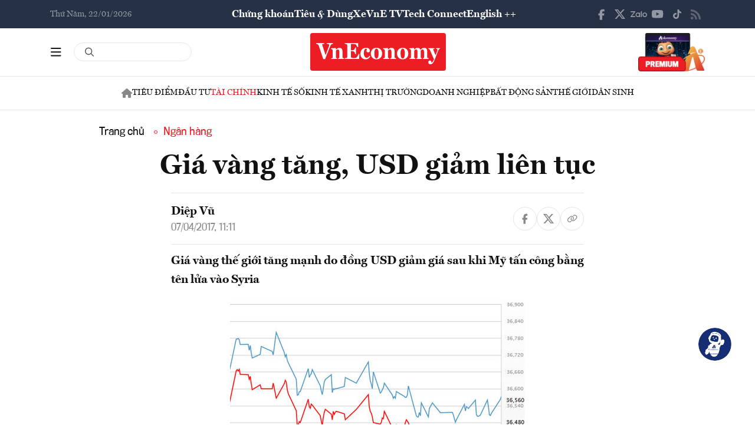

--- FILE ---
content_type: text/css
request_url: https://premedia.vneconomy.vn/statics/main-site-v2/css/share-buttons.css?v=202510292357
body_size: 953
content:
/* Share Buttons Styles */
.list-share-detail {
    display: flex;
    align-items: center;
    gap: 12px;
}

.list-share-detail .text {
    color: #666;
    margin: 0;
    white-space: nowrap;
}

.list-share-mxh {
    display: flex;
    align-items: center;
    gap: 8px;
}

.item-share-mxh {
    display: inline-flex;
    align-items: center;
    justify-content: center;
    width: 32px;
    height: 32px;
    border-radius: 6px;
    transition: all 0.2s ease;
    text-decoration: none;
    border: none;
    cursor: pointer;
}

.item-share-mxh:hover {
    background: #e0e0e0;
    transform: translateY(-1px);
    box-shadow: 0 2px 8px rgba(0,0,0,0.1);
}

.item-share-mxh img {
    width: 18px;
    height: 18px;
    object-fit: contain;
}

.item-share-mxh svg {
    width: 18px;
    height: 18px;
    fill: #666;
    transition: fill 0.2s ease;
}

.item-share-mxh:hover svg {
    fill: #333;
}

/* Platform specific colors */
.item-share-mxh[data-share="facebook"]:hover {
    background: #1877f2;
}

.item-share-mxh[data-share="facebook"]:hover svg,
.item-share-mxh[data-share="facebook"]:hover img {
    filter: brightness(0) invert(1);
}

.item-share-mxh[data-share="twitter"]:hover {
    background: #1da1f2;
}

.item-share-mxh[data-share="twitter"]:hover svg,
.item-share-mxh[data-share="twitter"]:hover img {
    filter: brightness(0) invert(1);
}

.item-share-mxh[data-share="zalo"]:hover {
    background: #0068ff;
}

.item-share-mxh[data-share="zalo"]:hover svg,
.item-share-mxh[data-share="zalo"]:hover img {
    filter: brightness(0) invert(1);
}

.item-share-mxh[data-share="linkedin"]:hover {
    background: #0077b5;
}

.item-share-mxh[data-share="linkedin"]:hover svg,
.item-share-mxh[data-share="linkedin"]:hover img {
    filter: brightness(0) invert(1);
}

.item-share-mxh[data-share="telegram"]:hover {
    background: #0088cc;
}

.item-share-mxh[data-share="telegram"]:hover svg,
.item-share-mxh[data-share="telegram"]:hover img {
    filter: brightness(0) invert(1);
}

.item-share-mxh[data-share="copy"]:hover {
    background: #4CAF50;
}

.item-share-mxh[data-share="copy"]:hover svg,
.item-share-mxh[data-share="copy"]:hover img {
    filter: brightness(0) invert(1);
}

.item-share-mxh[data-share="native"]:hover {
    background: #666;
}

.item-share-mxh[data-share="native"]:hover svg {
    fill: white;
}

/* Notification styles */
.share-notification {
    font-family: -apple-system, BlinkMacSystemFont, 'Segoe UI', Roboto, 'Helvetica Neue', Arial, sans-serif;
    font-weight: 500;
    letter-spacing: 0.01em;
}

/* Mobile responsive */
@media (max-width: 768px) {
    .list-share-detail {
    }

        .list-share-detail .text {
            font-size: 13px;
            display: none; /* Hide text on smaller screens */
        }
    
    .item-share-mxh {
        width: 36px;
        height: 36px;
    }
    
    .item-share-mxh img,
    .item-share-mxh svg {
        width: 20px;
        height: 20px;
    }
}

/* Dark mode support */
/*@media (prefers-color-scheme: dark) {
    .item-share-mxh {
        background: #333;
    }
    
    .item-share-mxh:hover {
        background: #444;
    }
    
    .item-share-mxh svg {
        fill: #ccc;
    }
    
    .item-share-mxh:hover svg {
        fill: #fff;
    }
    
    .list-share-detail .text {
        color: #ccc;
    }
}*/

--- FILE ---
content_type: image/svg+xml
request_url: https://premedia.vneconomy.vn/statics/main-site-v2/img-fix/elements/icon-share-twitter.svg?v=202510292357
body_size: 418
content:
<svg width="32" height="32" viewBox="0 0 32 32" fill="none" xmlns="http://www.w3.org/2000/svg">
<rect width="32" height="32" rx="16" fill="black"/>
<path d="M20.3687 9.16001H22.6768L17.5991 14.9806L23.6 22.84H18.918L15.2251 18.0717L11.0377 22.84H8.69671L14.1371 16.6577L8.39996 9.16001H13.2138L16.511 13.5337L20.3687 9.16001ZM19.5444 21.4589H20.8303L12.5214 10.4754H11.1366L19.5444 21.4589Z" fill="white"/>
</svg>
